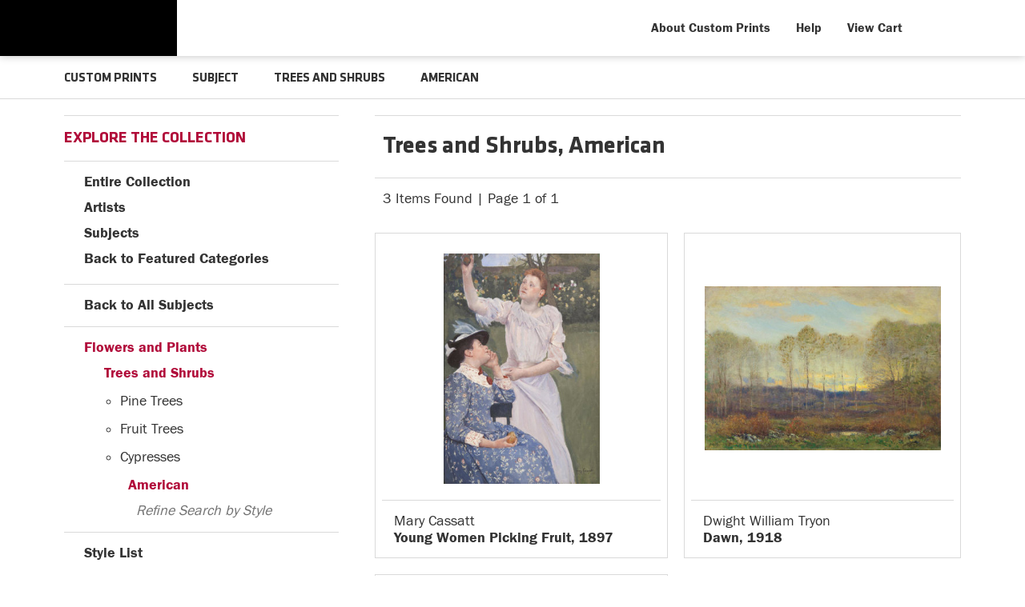

--- FILE ---
content_type: text/html; charset=UTF-8
request_url: https://prints.carnegieart.org/search/style/american/subject/trees+and+shrubs
body_size: 4568
content:
<!DOCTYPE html>
<html lang="en-US">
<head>
<meta http-equiv="content-type" content="text/html;charset=UTF-8" />
<title>Trees and Shrubs, American Prints - Carnegie Museum of Art - Custom Prints and Framing - prints.cmoa.org</title>
<meta name="title" content="Trees and Shrubs, American Prints - Carnegie Museum of Art - Custom Prints and Framing - prints.cmoa.org" />
<meta name="description" content="Trees and Shrubs, American Custom Prints from Carnegie Museum of Art - (3 items)" />
<meta name="viewport" content="width=device-width, initial-scale=1">
<link rel="icon" type="image/png" href="/img/cmoa/favicon-cmoa.png">
<script type="text/javascript" src="//ajax.googleapis.com/ajax/libs/jquery/1.12.0/jquery.min.js"></script>
<script type="text/javascript" src="/js/jquery-ui-1.10.3.custom.min.js"></script>
<script type="text/javascript" src="/js/slick.min.js"></script>
<script type="text/javascript" src="/js/global.js"></script>
<link rel="stylesheet" href="/css/vader/jquery-ui-1.10.3.custom.min.css" />
<script type="text/javascript" src="/js/autocomplete.js"></script>
<link rel="stylesheet" href="/css/normalize.css" type="text/css" />
<link rel="stylesheet" href="/css/slick.css" />
<link rel="stylesheet" href="/css/cmoa/slick-theme.css" />
<link rel="stylesheet" href="/css/cmoa/skeleton-1-2.css" type="text/css" />
<link rel="stylesheet" href="/css/cmoa/core-1-4.css?v=2" type="text/css" />
<link rel="stylesheet" href="/css/font-awesome.min.css" />
<script type="text/javascript" src="/js/responsive-skeleton-1-5.js"></script>
<script>
window.dataLayer = window.dataLayer || [];
window.dataLayer.push({
	'domain_config': {
		'domain_name': 'prints.carnegieart.org',
		'ua_id': 'UA-235248-78',
		'ua_id_rollup': 'UA-235248-49',
		'ga4_id': 'G-NY05G0NBSB',
		'ga4_id_rollup': 'G-P3D19VJ3BP'
	}});
</script>
<script>
window.dataLayer.push({
	'event': 'view_item_list',
	'ecommerce': {
		'impressions': [
			{
			'id': '481943',
			'name': 'Mary Cassatt, Young Women Picking Fruit, 1897 (481943)',
			'position': 1,
			'list': '/subject/trees+and+shrubs/style/american'
		},
			{
			'id': '493104',
			'name': 'Dwight William Tryon, Dawn, 1918 (493104)',
			'position': 2,
			'list': '/subject/trees+and+shrubs/style/american'
		},
			{
			'id': '503614',
			'name': 'George Hetzel, Landscape (Trees), 1889 (503614)',
			'position': 3,
			'list': '/subject/trees+and+shrubs/style/american'
		},
			]
	}
});
</script>
<!-- CMOA - Google Tag Manager -->
<script>(function(w,d,s,l,i){w[l]=w[l]||[];w[l].push({'gtm.start':
new Date().getTime(),event:'gtm.js'});var f=d.getElementsByTagName(s)[0],
j=d.createElement(s),dl=l!='dataLayer'?'&l='+l:'';j.async=true;j.src=
'https://www.googletagmanager.com/gtm.js?id='+i+dl;f.parentNode.insertBefore(j,f);
})(window,document,'script','dataLayer','GTM-PTZDXRD');</script>
<!-- End Google Tag Manager -->
<!-- Google Tag Manager - Imagelab -->
<script>(function(w,d,s,l,i){w[l]=w[l]||[];w[l].push({'gtm.start':
new Date().getTime(),event:'gtm.js'});var f=d.getElementsByTagName(s)[0],
j=d.createElement(s),dl=l!='dataLayer'?'&l='+l:'';j.async=true;j.src=
'https://www.googletagmanager.com/gtm.js?id='+i+dl;f.parentNode.insertBefore(j,f);
})(window,document,'script','dataLayer','GTM-5HLSXV2');</script>
<!-- End Google Tag Manager -->
<meta property="og:url" content="https://prints.carnegieart.org/search/subject/trees+and+shrubs/style/american" />
<link rel="canonical" href="https://prints.carnegieart.org/search/subject/trees+and+shrubs/style/american" />
</head>
<body>
<!-- Google Tag Manager (noscript) -->
<noscript><iframe src="https://www.googletagmanager.com/ns.html?id=GTM-PTZDXRD" height="0" width="0" style="display:none;visibility:hidden"></iframe></noscript>
<noscript><iframe src="https://www.googletagmanager.com/ns.html?id=GTM-5HLSXV2" height="0" width="0" style="display:none;visibility:hidden"></iframe></noscript>
<!-- End Google Tag Manager (noscript) -->

<div class="row header-desktop header-full header-fixed-top">

	<div class="container container-body">

		<div class="container-inner">

			<div class="header-desktop-left">
				<a href="https://carnegieart.org"><div data-gtm-event="header-logo-cmoa" role="img" alt="Carnegie Museum of Art" class="header-logo-1"></div></a>
				<a href="/"><div data-gtm-event="header-logo-custom-prints" role="img" alt="CMOA Custom Prints" class="header-logo-2"></div></a>
			</div>

			<div class="header-desktop-right">

				<ul class="header-nav-right-list">

					<li><a data-gtm-event="header-about" href="/home/about">About Custom Prints</a></li>

					<li><a data-gtm-event="header-help" href="/home/help">Help</a></li>

					<li><a data-gtm-event="header-cart" href="/cart">View Cart</a></li>

					<li><a class="toggle-more"><div data-gtm-event="header-search" class="header-nav-icon-item header-icon-search"></div></a></li>

				</ul>

			</div>

		</div>

	</div>

</div>

<div class=" header-mobile header-full header-fixed-top row">

	<div class="container">

		<div class="row header-mobile-row">

			<div class="header-mobile-logo">

				<div class="header-mobile-logo-img">

					<a href="/"><img data-gtm-event="mobile-header-logo" src="/img/cmoa/cmoa-custom-prints-mobile-2.png" alt="Carnegie Museum of Art - Custom Prints" class="header-logo"></a>

				</div>

			</div>

			<div class="header-mobile-icon-wrap">

				<div id="header-mobile-right-nav" class="header-icon-more header-icon-mobile"><a data-gtm-event="mobile-header-more" class="toggle-more"></a></div>

			</div>

		</div>

	</div>

</div>

<div id="search-overlay">

	<form target="_top" method="get" action="/search_keyword/q_build/" class="search-box-form">
		<input class="search-box-input" type="text" value="" placeholder="Start Typing" name="q" id="header_search_box">
	</form>

	<div id="header-search-overlay-close" class="search-overlay-icon-close search-overlay-icon"><a class="toggle-more"></a></div>

</div>

<section class="crumb-trail-full">

	<div class="container crumb-trail">
		<div class="row">
			<div id="crumb-trail-left" class="crumb-trail-wrapper eight columns">
				<a href="/" class="noline">CUSTOM PRINTS</a><span class="crumb_trail_chevron"></span>SUBJECT<span class="crumb_trail_chevron"></span><h2>TREES AND SHRUBS</h2><span class="crumb_trail_chevron"></span><h2>AMERICAN</h2>			</div>
			<div id="crumb-trail-right" class="crumb-trail-right text-right four columns"></div>
		</div>
	</div>

</section>

<div class="container">

	<div class="row">

			<div id="ixs-overlay" class="overlay">

		<div id="left-wrapper" class="four columns">			

			<div id="navigation-container" class="row">

				<div class="index_row_title"><span class="bold-text">NAVIGATION</span></div>
				<div class="index_line_margin_bottom"></div>				
				<div class="ixs-row ixs-row-bullet"><a data-gtm-event="mobile-header-home" href="/">Home</a></div>
				<div class="ixs-row ixs-row-bullet"><a data-gtm-event="mobile-header-about" href="/home/about/">About the Store</a></div>
				<div class="ixs-row ixs-row-bullet"><a data-gtm-event="mobile-header-help" href="/home/help/">Help and FAQs</a></div>
				<div class="ixs-row ixs-row-bullet"><a data-gtm-event="mobile-header-cart" href="/cart/">View Shopping Cart</a></div>				
				<div class="ixs-row ixs-row-bullet"><a data-gtm-event="mobile-header-store-out" href="https://cmoa.org">Visit cmoa.org</a></div>
				<div class="index_line_space_15"></div>
			
			</div>

			<div id="index-search-container" class="row">
				
				<div id="indexsearch">
					<div id="index_main">
	<div class="index_row_title"><span class="bold-text">EXPLORE THE COLLECTION</span></div>
	<div class="index_line_margin_bottom"></div>

	<div class="ixs-row ixs-row-arrow-right"><a data-gtm-event="ixs-all-prints-click" href="/search/collection/all">Entire Collection</a></div>
	<div class="ixs-row ixs-row-arrow-right"><a data-gtm-event="ixs-view-artists" onclick="ajax_load('#indexsearch', '/indexsearch/artist_alpha/');return false;" href="#">Artists</a></div>
	<div class="ixs-row ixs-row-arrow-right"><a data-gtm-event="ixs-view-subjects" onclick="ajax_load('#indexsearch', '/indexsearch/update/subject');return false;" href="#">Subjects</a></div>
	<div class="ixs-row ixs-row-arrow-left"><a data-gtm-event="ixs-view-back-to-features" onclick="ajax_load('#indexsearch', '/indexsearch/base');return false;"  href="#">Back to Featured Categories</a></div>
	<div class="index_line_space_15"></div>
	<div class="index_line"></div>
<div class="index_row_back_arrow ixs-row ixs-row-arrow-left" style="margin-bottom:7px;"><a data-gtm-event="ixs-tag-list-click" href="#" onclick="ajax_load('#indexsearch', '/indexsearch/update/subject/');return false;">Back to All Subjects</a></div><div class="index_line"></div><div class="index_row_arrow is_selected"><a data-gtm-event="ixs-tag-list-click" href="/search/subject/flowers+and+plants" target="_top">Flowers and Plants</a></div><div class="index_row_subcat is_selected" style="margin-left:10px;"><a data-gtm-event="ixs-tag-list-click" href="/search/subject/trees+and+shrubs" target="_top">Trees and Shrubs</a></div><ul id="selected_index_list" style="margin-left:20px;"><ul class="index_list_child" id="selected-child"><li class="index_list_item"><a data-gtm-event="ixs-tag-list-click" href="/search/subject/pine+trees" target="_top">Pine Trees</a><li class="index_list_item"><a data-gtm-event="ixs-tag-list-click" href="/search/subject/fruit+trees" target="_top">Fruit Trees</a><li class="index_list_item"><a data-gtm-event="ixs-tag-list-click" href="/search/subject/cypresses" target="_top">Cypresses</a></ul></ul><div class="index_row_subcat is_selected" style="margin-left:40px;"><a data-gtm-event="ixs-tag-list-click" href="/search/subject/trees+and+shrubs/style/american" target="_top">American</a></div><div class="index_row_subcat" style="margin-left:50px;"><span class="index_row_subcat_refine_text">Refine Search by Style</span></div><div class="index_line"></div>
		<div id="index_main_iframe">
<div class="index_row_arrow ixs-row ixs-row-bullet" style="margin-bottom:10px;">Style List</div><ul id="index_list"><li class="index_list_item"><a data-gtm-event="ixs-tag-list-click" href="/search/subject/trees+and+shrubs/style/american" target="_top">American</a></li><li class="index_list_item"><a data-gtm-event="ixs-tag-list-click" href="/search/subject/trees+and+shrubs/style/asian" target="_top">Asian</a></li><li class="index_list_item"><a data-gtm-event="ixs-tag-list-click" href="/search/subject/trees+and+shrubs/style/european" target="_top">European</a></li><li class="index_list_item"><a data-gtm-event="ixs-tag-list-click" href="/search/subject/trees+and+shrubs/style/impressionism" target="_top">Impressionism</a></li><li class="index_list_item"><a data-gtm-event="ixs-tag-list-click" href="/search/subject/trees+and+shrubs/style/japanese" target="_top">Japanese</a></li><li class="index_list_item"><a data-gtm-event="ixs-tag-list-click" href="/search/subject/trees+and+shrubs/style/modernism" target="_top">Modernism</a></li><li class="index_list_item"><a data-gtm-event="ixs-tag-list-click" href="/search/subject/trees+and+shrubs/style/naturalism" target="_top">Naturalism</a></li><li class="index_list_item"><a data-gtm-event="ixs-tag-list-click" href="/search/subject/trees+and+shrubs/style/old+masters" target="_top">Old Masters</a></li><li class="index_list_item"><a data-gtm-event="ixs-tag-list-click" href="/search/subject/trees+and+shrubs/style/paintings" target="_top">Paintings</a></li><li class="index_list_item"><a data-gtm-event="ixs-tag-list-click" href="/search/subject/trees+and+shrubs/style/post-impressionism" target="_top">Post-Impressionism</a></li><li class="index_list_item"><a data-gtm-event="ixs-tag-list-click" href="/search/subject/trees+and+shrubs/style/prints" target="_top">Prints</a></li><li class="index_list_item"><a data-gtm-event="ixs-tag-list-click" href="/search/subject/trees+and+shrubs/style/renaissance" target="_top">Renaissance</a></li></ul>		</div>
		<div class="index_line"></div>

</div>
				</div>
			
			</div>

		</div>

	</div>
		<div id="body-container" class="eight columns">
			
			<div class="row">
				
				<div class="search-results-title-box row" class="clearfix">
					<div class="search-results-title-text"><h2>Trees and Shrubs, American</h2></div>						
				</div>

				<div class="search-results-tools row">
					<div class="search-results-pagination-head-text"><h2>3 Items Found | Page 1 of 1</h2></div>	
					<div class="search-results-pagination-head-buttons"></div>
				</div>

			</div>
			
			<div class="search-results-wrapped row">
			
	<div class="result-item-responsive row">

	<div class="search-item-wrap">

		<div class="search-item-image-wrap-responsive">
			
			<a href="/detail/481943/cassatt-young-women-picking-fruit-1897" data-gtm-event="product-click" data-list="/subject/trees+and+shrubs/style/american" data-name="Mary Cassatt, Young Women Picking Fruit, 1897 (481943)" data-id="481943" data-pos="1" class="search-item-image-hover"><img src="/vitruvius/render/400/481943.jpg" class="search-item-image-responsive" alt="Mary Cassatt - Young Women Picking Fruit, 1897" /></a>

		</div>

		<hr class="gray-line">

		<div class="search-item-info-wrap">
					
			<h3><span class="search-item-title"><span>Mary Cassatt</span><br /><b>Young Women Picking Fruit, 1897</b></span></h3>

		</div>

	</div>
	
</div>

<div class="result-item-responsive result-item-responsive-even row">

	<div class="search-item-wrap">

		<div class="search-item-image-wrap-responsive">
			
			<a href="/detail/493104/tryon-dawn-1918" data-gtm-event="product-click" data-list="/subject/trees+and+shrubs/style/american" data-name="Dwight William Tryon, Dawn, 1918 (493104)" data-id="493104" data-pos="2" class="search-item-image-hover"><img src="/vitruvius/render/400/493104.jpg" class="search-item-image-responsive" alt="Dwight William Tryon - Dawn, 1918" /></a>

		</div>

		<hr class="gray-line">

		<div class="search-item-info-wrap">
					
			<h3><span class="search-item-title"><span>Dwight William Tryon</span><br /><b>Dawn, 1918</b></span></h3>

		</div>

	</div>
	
</div>


<div class="row"></div>

<div class="result-item-responsive row">

	<div class="search-item-wrap">

		<div class="search-item-image-wrap-responsive">
			
			<a href="/detail/503614/hetzel-landscape-trees-1889" data-gtm-event="product-click" data-list="/subject/trees+and+shrubs/style/american" data-name="George Hetzel, Landscape (Trees), 1889 (503614)" data-id="503614" data-pos="3" class="search-item-image-hover"><img src="/vitruvius/render/400/503614.jpg" class="search-item-image-responsive" alt="George Hetzel - Landscape (Trees), 1889" /></a>

		</div>

		<hr class="gray-line">

		<div class="search-item-info-wrap">
					
			<h3><span class="search-item-title"><span>George Hetzel</span><br /><b>Landscape (Trees), 1889</b></span></h3>

		</div>

	</div>
	
</div>

			</div>				
	
		</div>

	</div>

</div>
	</div> <!-- closes container-inner -->

</div>

<div class="footer">

	<div class="container row">

		<div class="four columns">

			<div class="six columns">

				<img src="/img/cmoa/cmoa-square-logo-500.png" alt="Carnegia Museum of Art - Custom Prints" class="footer-logo">

			</div>

			<div class="six columns">

				4400 Forbes Avenue<br />
				Pittsburgh, PA 15213<br />
				(412) 622-3216<br /><br />
				<p>
				<span class="footer-small-text">One of the four <a data-gtm-event="footer-out-carnegie-museums" href="https://carnegiemuseums.org/" class="brand-color" target="_blank">Carnegie Museums of Pittsburgh</a></span>
				</p>

			</div>

		</div>

		<div class="five columns">

			<div class="six columns">
				<strong>Carnegie Museum of Art Custom Prints</strong>
				<hr class="footer-line">
				<ul class="footer-list">
					<li><a data-gtm-event="footer-about" href="/home/about">About Carnegie Museum of Art Custom Prints</a></li>
					<li><a data-gtm-event="footer-help" href="/home/help">Help and FAQs</a></li>
					<li><a data-gtm-event="footer-contact" href="/home/contact">Contact Info</a></li>
					<li><a data-gtm-event="footer-cart" href="/cart">Shopping Cart</a></li>
				</ul>
			</div>

			<div class="six columns">
				<strong>Carnegie Museum of Art</strong>
				<hr class="footer-line">
				<ul class="footer-list">
					<li><a data-gtm-event="footer-out-main-site" href="https://carnegieart.org/" target="_blank">Back to carnegieart.org</a></li>
					<li><a data-gtm-event="footer-out-main-site-visit" href="https://carnegieart.org/visit/come-visit/" target="_blank">Visit</a></li>
					<li><a data-gtm-event="footer-out-main-site-programs" href="https://carnegieart.org/events/calendar/" target="_blank">Events & Programs</a></li>
					<li><a data-gtm-event="footer-out-main-site-join" href="https://carnegieart.org/visit/ways-to-give/membership/" target="_blank">Support</a></li>
				</ul>
			</div>

		</div>

		<div class="three columns">

			<div id="footer-social-icon-list">
				<a data-gtm-event="footer-facebook" href="https://www.facebook.com/CarnegieMuseumofArt"><div class="fa fa-facebook-square"></div></a>
				<a data-gtm-event="footer-twitter" href="https://twitter.com/cmoa"><div class="fa fa-twitter"></div></a>
				<a data-gtm-event="footer-instagram" href="https://www.instagram.com/carnegiemuseumofart/"><div class="fa fa-instagram"></div></a>
				<a data-gtm-event="footer-vimeo" href="https://vimeo.com/cmoa"><div class="fa fa-vimeo"></div></a>

			</div>

		</div>

	</div>

</div>

<div class="footer-copyright">

	<div class="container">

		<div class="row">

			<div class="eight columns">

				Copyright &copy; 2026 Carnegie Museum of Art, Carnegie Institute
				<span class="legal_link"><a data-gtm-event="footer-out-terms" href="https://cmoa.org/about/terms-of-use/" target="_blank" class="brand-color brand-color-line">Terms of Use</a></span>
				<span class="legal_link"><a data-gtm-event="footer-out-privacy" href="https://carnegiemuseums.org/privacy-policy/" target="_blank" class="brand-color brand-color-line">Privacy Policy</a></span>
				<span class="legal_link"><a data-gtm-event="footer-out-accessibility" href="https://cmoa.org/visit/accessibility/" class="brand-color brand-color-line">Accessibility</a></span>

			</div>

			<div class="four columns">

				<a href="https://www.imagelab.co/" target="blank"><div class="footer-service-label u-pull-right"></div></a>

			</div>

		</div>

	</div>

</div>

</body>

--- FILE ---
content_type: text/css
request_url: https://prints.carnegieart.org/css/cmoa/slick-theme.css
body_size: 957
content:
@charset 'UTF-8';
/* Slider */
.slick-loading .slick-list
{
    background: #fff url('/img/ajax-loader.gif') center center no-repeat;
}

/* Icons */
@font-face
{
    font-weight: normal;
    font-style: normal;
   
}

/* Arrows */
.slick-arrow {
    z-index: 1;
}

.slick-left-arrow,
.slick-right-arrow
{
    font-size: 0;
    line-height: 0;

    position: absolute;
    top: 50%;

    display: block;

    width: 35px;
    height: 35px;
    padding: 0;
    -webkit-transform: translate(0, -50%);
    -ms-transform: translate(0, -50%);
    transform: translate(0, -50%);

    cursor: pointer;

    color: transparent;
    border: none;
    outline: none;
    background: transparent;
}
.slick-left-arrow:hover,
.slick-left-arrow:focus,
.slick-right-arrow:hover,
.slick-right-arrow:focus
{
    color: transparent;
    outline: none;
    background: transparent;
}
.slick-left-arrow:hover:before,
.slick-left-arrow:focus:before,
.slick-right-arrow:hover:before,
.slick-right-arrow:focus:before
{
    opacity: 1;
}
.slick-left-arrow.slick-disabled:before,
.slick-right-arrow.slick-disabled:before
{
    opacity: .25;
}

.slick-left-arrow:before,
.slick-right-arrow:before
{

    font-size: 60px;
    line-height: 1;

    opacity: .75;
    color: white;

    -webkit-font-smoothing: antialiased;
    -moz-osx-font-smoothing: grayscale;
}

.slick-left-arrow
{
    left: 36px;
}
[dir='rtl'] .slick-left-arrow
{
    right: -25px;
    left: auto;
}
.slick-left-arrow:before
{
    content: '\f104';
}
[dir='rtl'] .slick-left-arrow:before
{
    content: '→';
}

.slick-right-arrow
{
    right: 36px;
}
[dir='rtl'] .slick-right-arrow
{
    right: auto;
    left: -25px;
}
.slick-right-arrow:before
{
    /*content: '→';*/
}
[dir='rtl'] .slick-right-arrow:before
{
    /*content: '←';*/
}

/* Dots */
.slick-dotted.slick-slider
{
    margin-bottom: 30px;
    margin-top: -20px;
}

.slick-dots
{
    position: absolute;
    bottom: -25px;

    display: block;

    width: 100%;
    padding: 0;
    margin: 0;

    list-style: none;

    text-align: center;
}
.slick-dots li
{
    position: relative;
    display: inline-block;   
    margin: 0 5px;
    padding: 0;
    cursor: pointer;
}
.slick-dots li button
{
    font-size: 0;
    line-height: 0;
    display: block;
    width: 10px;
    height: 10px;
    padding: 5px;
    box-sizing: border-box;
    border-radius: 50%;
    border: 2px solid #ffffff;
    cursor: pointer;
    color: rgba(255, 255, 255, 0);    
    outline: none;
    background: transparent;
    transition: all 0.2s linear;
}
.slick-dots li button:hover,
.slick-dots li button:focus
{
    outline: none;
}
.slick-dots li button:hover:before,
.slick-dots li button:focus:before
{
    opacity: 1;
}
/*.slick-dots li button:before
{
    font-family: 'slick';
    font-size: 6px;
    line-height: 20px;

    position: absolute;
    top: 0;
    left: 0;

    width: 20px;
    height: 20px;

    content: '•';
    text-align: center;

    opacity: .25;
    color: black;

    -webkit-font-smoothing: antialiased;
    -moz-osx-font-smoothing: grayscale;
}*/
.slick-dots li.slick-active button
{
    background:#ffffff;
    border-color:#ffffff;
    
}


--- FILE ---
content_type: text/css
request_url: https://prints.carnegieart.org/css/cmoa/core-1-4.css?v=2
body_size: 12790
content:
/*
Carnegie Museum of Art
Web Store Theme
Skeleton CSS Framework

web.museumseven.com Application
Bentley Global Arts Group

v1.4
2020-03
*/

* {	border: 0 none; margin: 0; padding: 0; }

@font-face {
font-family: 'FranklinGothic';
font-style: normal;
font-weight: 400;
src: url(/fonts/cmoa/franklingothic-book-webfont.woff2) format('woff2');
}

@font-face {
font-family: 'FranklinGothic';
font-style: normal;
font-weight: 700;
src: url(/fonts/cmoa/franklingothic-demi-webfont.woff2) format('woff2');
}

@font-face {
font-family: 'Klavika Basic Regular';
font-style: normal;
font-weight: 400;
src: url(/fonts/cmoa/KlavikaBasic-Regular.woff2) format('woff2');
}

@font-face {
font-family: 'Klavika Basic Bold';
font-style: normal;
font-weight: 800;
src: url(/fonts/cmoa/KlavikaBasic-Bold.woff2) format('woff2');
}

input::-moz-focus-inner {
	border: 0; 
	padding: 0;
	margin-top: -4px;
}

html {
  height: 100%;
  box-sizing: border-box;
}

body {
	font-family: 'FranklinGothic', serif;
	font-size: 1.8rem;
	line-height: 1.8;	
	position: relative;
	margin: 0;
	min-height: 100%;
	box-sizing: border-box;
	background-color: #ffffff;
	color: #333;
	text-rendering: optimizeLegibility;
	-webkit-font-smoothing: antialiased;
}

h1, h2, h3 {
	color: inherit;
	font-family: inherit;
	font-size: inherit;
	font-weight: inherit;
	display: inline;
	line-height: inherit;
	letter-spacing: inherit;
}

form {
	display:inline;
}

/* Fonts, Body and Section Heads
–––––––––––––––––––––––––––––––––––––––––––––––––– */
a {
	transition: color,.2s;
}

a:link { text-decoration: underline; color: inherit; }
a:visited { text-decoration: underline;  color: inherit; }
a:hover { text-decoration: none; color: #b10c3a; }
a:active { text-decoration: none; color: #b10c3a; }

a.noline:link { text-decoration: none; color: inherit; }
a.noline:visited { text-decoration: none;  color: inherit; }
a.noline:hover { text-decoration: underline; color: inherit; }
a.noline:active { text-decoration: none; color: #b10c3a; }

a.noline-white:link { text-decoration: none; color: inherit; }
a.noline-white:visited { text-decoration: none;  color: inherit; }
a.noline-white:hover { text-decoration: none; color: #ffffff; }
a.noline-white:active { text-decoration: none; color: #ffffff; }

a.brand-color:link { text-decoration: none; color: #b10c3a; }
a.brand-color:visited { text-decoration: none;  color: #b10c3a; }
a.brand-color:hover { text-decoration: none; color: #b10c3a; }
a.brand-color:active { text-decoration: none; color: #b10c3a; }

a.brand-color-line:link { text-decoration: underline; }
a.brand-color-line:hover { text-decoration: none; }

a.button { text-decoration: none; }

.accent-color-1 {
	background-color: #b10c3a;	
}

.section-title {
	font-family: 'Klavika Basic Bold', Verdana, sans-serif;
	font-size: 3.5rem;
	margin: 30px 0px;
	padding-bottom: 14px;
	border-bottom: solid 1px #dadada;
	line-height: normal;	
	color: inherit;
	font-weight: bold;	
}

.section-title-space {
	margin-top: 30px;
}

a.anchor-space {
	display: block;
	padding-top: 100px;
	margin-top: -100px;
}

@media (min-width: 1000px) {

	/*a.anchor-space {
		display: block;
		padding-top: 10px;
		margin-top: 0px;
	}*/
}

hr.gray-line {
	background-color: #dadada;
	border: medium none;
	color: #dadada;
	height: 1px;
	width: 100%;
	margin:5px 0px;
}

.bold-text {
	font-weight: bold;
}

.body-paragraph {
	font-family: inherit;
	padding: 0 20px;
	font-size: inherit;
}

.body-paragraph-offset {
	font-family: inherit;
	padding-right: 20px;
	font-size: inherit;	
}

/* Header
–––––––––––––––––––––––––––––––––––––––––––––––––– */

body {
	padding-top: 70px;
}

.container {
	margin: 0 auto;
	min-height: 100%;
}

.container-body {
}

.container-inner {	
	margin-left: 0px;
	margin-right: 0px;
}

.container-inner-body {	
	margin-bottom: 40px;
}

@media (min-width: 1000px) {

	body {
		padding-top: 70px;
	}

	/*.container-inner {	
		margin-left: 22px;
		margin-right: 22px;
	}*/
}

.header-fixed-top {
	position: fixed;
	right: 0;
	left: 0;
	top: 0;
	z-index: 98;
}

.header-desktop-left {
	width: 48%;
	float: left;
	margin-top: 0px;
}

img.header-logo {
	height: 70px;
	box-sizing: border-box;
	position: fixed;
	left: 0;
	top: 0;
	z-index: 99;
	overflow: visible;
}

a.header-logo-link {
	height: 70px;
	float:left;
}

div.header-logo-1 {
	height: 70px;
	width: 221px;
	box-sizing: border-box;
	position: fixed;
	left: 0;
	top: 0;
	z-index: 99;
	overflow: visible;
	background-color: #000;
	background-image: url(/img/cmoa/cmoa-text-logo-1.png);
	background-repeat: no-repeat;
	background-size: 221px 70px;
	transition: all 0.5s;
}

div.header-logo-1:hover {
	transition: all 0.5s;
	background-color: #b10c3a;
}

div.header-logo-2 {
	height: 70px;
	width: 270px;
	box-sizing: border-box;
	position: fixed;
	left: 221px;
	top: 0;
	z-index: 99;
	overflow: visible;
	background-color: #fff;
	background-image: url(/img/cmoa/custom-prints-text-logo-1.png);
	background-repeat: no-repeat;
	background-size: 270px 70px;
	transition: all 0.15s;
}

div.header-logo-2:hover {
	transition: all 0.15s;
	background-color: #b10c3a;
	background-image: url(/img/cmoa/custom-prints-text-logo-white-1.png);
}

.header-desktop-right {
	width: 48%;
	float: right;	
}

.header-nav-bar-left-text, .header-nav-bar-right-text {
	width:300px;
	padding: 8px 10px;
	color: #FCBAA9;
	font-size: 13px;
}

.header-nav-bar-left-text {
	float:left;
}

.header-nav-bar-right-text {
	float:right;
	text-align:right;
}

.header_nav_wrap {
	height: 70px;	
}

.header-nav-right-list {
	position: relative;
    margin: 0;
    padding: 0;
    height: 100%;
    display: block;
    float: right;
    display: -ms-flexbox;
    display: flex;
    -ms-flex-pack: end;
    justify-content: flex-end;
    font-size: 1.6rem;
    font-weight: 700;
}

.header-nav-right-list li {
	position: relative;
	margin: 0;
	padding: 0;
	display: -ms-flexbox;
	display: flex;
	height: 100%;
	-ms-flex-align: center;
	align-items: center;
}

.header-nav-right-list li a { 
	position: relative;
    height: 100%;
    padding: 21px 16px;
    box-sizing: inherit;
    text-decoration: none;
}

.header-nav-right-list li a {
	position: relative;
	height: 100%;
	padding: 21px 10px;
}

@media (min-width: 1200px) {

	.header-nav-right-list li a {
	    padding: 21px 16px;
	}

}

.header-nav-right-list li a:hover { 
	color: #fff;
    background-color: #b10c3a;
}

.header-wrapper {	
}

.header-full {	
	height: 70px;
	transition: all 0.5s;
	box-shadow: 0 0 10px 0 rgba(0,0,0,.25);	
	background-color: #fff;
}

.header-top {
	position: absolute;
	right: 0;
	left: 0;
	top: 0;
	z-index: 99;
	box-shadow: 0 3px 15px rgba(68, 73, 76, 0.2);
	-webkit-transform: translateZ(0); /* keeps fixed element from bouncing in chrome */
}

.header-desktop { }

.header-mobile { 
	background-color: #000;	
}

.header-logo-mobile {	
	display: block;
	max-width: 115px;
	width:100%;
}

.header-mobile-logo-img {
	float: left;
}

.header-mobile-logo-text {
	float: left;
	padding-left: 15px;
	color: #ffffff;
	font-size: 2.0rem;
	line-height: 19px;

}

.header-mobile-icon-wrap {
	
}

.header-mobile-left-nav {
	
}

.header-mobile-right-nav {
	float: right;
}

.header-icon-mobile a {
	display: block;
	height: 25px;
	width: 25px;
	margin: auto 0px;
}

.header-nav-links-wrapper {
	float: right;
}

.header-icon-mobile {
	height: 20px;
	width: 20px;
}

.header-nav-icon-item {
	height: 25px;
	width: 25px;	
	display: inline;
	float: right;	
	cursor: pointer;
}

.header-icon-more, .header-icon-close, .header-icon-search, .header-icon-cart, .header-icon-help {
	opacity: 1;
	transition: opacity .15s;
	-webkit-transition: opacity .15s;
}

.header-icon-more:hover, .header-icon-close:hover, .header-icon-search:hover, .header-icon-cart:hover, .header-icon-help:hover {
	opacity: 1;
	transition: opacity .15s;
	-webkit-transition: opacity .15s;
}

.header-icon-more {
	background: url('/img/140-140-icons-sprite-light-v2.png') 0 -140px;
	background-size: 20px 300px;	
	position: absolute;
	top: 22px;
	right: 25px;
}

.header-icon-close {
	background: url('/img/140-140-icons-sprite-light-v2.png') 0 -180px;
	background-size: 20px 300px;
	margin-left: 7px;
}

.header-icon-search {
	background: url('/img/140-140-icons-sprite-dark-v2.png') 0 -160px;
	background-size: 20px 300px;
	margin-top: 3px;
}

.header-icon-cart {
	background: url('/img/140-140-icons-sprite-light-v2.png') 0 -200px;
	background-size: 20px 300px;
	margin-right: 7px;
	float: right;
}

.header-icon-help {
	background: url('/img/140-140-icons-sprite-light-v2.png') 0 -260px;
	background-size: 20px 300px;
	margin-right: 7px;
	float: right;
}

.header-icon-link-out {
	background: url('/img/140-140-icons-sprite-dark-v4.png') 0 -300px;
	background-size: 20px 320px;
	margin-right: 7px;
	float: right;
}

a:hover div.header-icon-search {
	filter: invert(100%);
}

.header-mobile-row .header-mobile-logo .wrap {
	display: table;
	width: 100%;
	height: 100%;
}

.header-mobile-row .header-mobile-logo .wrap .content {
	display: table-cell;
	vertical-align: middle;
}

@media (min-width: 550px) {

	.header-icon-mobile {
		height: 25px;
		width: 25px;
	}

	.header-icon-more {
		background-position: 0 -175px;
		background-size: 25px 375px;	
	}

	.header-icon-cart {
		background-position: 0 -250px;
		background-size: 25px 375px;
	}

	.header-icon-search {
		background-position: 0 -200px;
		background-size: 25px 375px;
	}

	.header-icon-close {
		background-position: 0 -225px;
		background-size: 25px 375px;
	}

	.header-icon-help {
		background-position: 0 -325px;
		background-size: 25px 375px;
	}

	.header-icon-link-out {
		background-position: 0 -225px;
		background-size: 15px 240px;
		height: 15px;
		width: 15px;
		display: inline;
		float: right;	
		cursor: pointer;
		margin: 0 0 0 7px;
	}

}

.header-desktop {
	display:none;
}

.header-mobile {
	display:block;
}

.header-mobile-row {
	height: 100%;
	display: flex;
	align-items: center;
	justify-content: center;
}

.header-mobile-more {
	width: 25px;
	position: absolute;
	top: 10px;
	right: 25px;	
}

.header-mobile-logo {
	width: 500px;
	height: 100%;
	float: left;
}

@media (min-width: 550px) {
	

}

@media (min-width: 750px) {

	.header_full {
		height:70px;
	}
	
}

@media (min-width: 1000px) {

	.header-mobile {
		display: none;		
	}

	.header-desktop {
		display: block;
	}

}

.coupon-promo-bar {
	padding: 15px 0px 13px 0px;
	color: #fff;
	font-size: 1.6rem;
	line-height: normal;
	font-family: 'Klavika Basic Bold', Verdana, sans-serif;
}

.coupon-promo-bar-left {
	text-align: left;
}

@media (min-width: 550px) {

	.coupon-promo-bar-right {
		text-align: right;
	}

}

.alert-banner-full {	
	margin-bottom: 0px;
	border-top: none;	
	padding: 0px;
	color: #fff;
	font-family: 'Klavika Basic Bold', Verdana, sans-serif;
	font-weight: 700;
	background-color: #F5821F;
}

.alert-banner {
	display: block;
	font-size: 1.5rem;
	padding-top: 12px;
	padding-bottom:10px;	
}

.alert-banner a, .alert-banner a:hover {
	color: #fff;
}

/* Crumb Trail
–––––––––––––––––––––––––––––––––––––––––––––––––– */

.crumb-trail-full {
	margin-bottom: 20px;
	border-top: none;
	border-bottom: solid 1px #dadada;
	padding: 0px;
	color: inherit;
}

.crumb-trail {
	display: block;
	font-size: 1.3rem;
	padding-top: 18px;
	padding-bottom: 15px;
	font-family: 'Klavika Basic Bold', Verdana, sans-serif;
}

.crumb-trail-wrapper {
	line-height: 2rem;
}

.crumb-trail-wrapper span {
	display: inline-block;
	margin: 0 7px;
}

.crumb-trail-right {
	opacity: 1;
	display:none;	
}

.crumb_trail_chevron {
	background: #ffffff no-repeat center url(/img/ixs-chevron-right-dark.png);
	background-size: 12px;
	height: 12px;
	width: 30px;
	border: none;
	display: inline-block;
}

@media (min-width: 550px) {

	.crumb-trail {
		display: block;
		font-size: 16px; 
		font-weight: 700;
		line-height: normal;
	}
	
}

/* Footer
–––––––––––––––––––––––––––––––––––––––––––––––––– */

.footer {
	border-top: solid 1px #dadada;
	padding:60px 0px;
	margin-top: 30px;
	font-size: 1.5rem;
	line-height: 1.5;
}

img.footer-logo {
	width: 40%;
	margin-left: -5px;
	box-sizing: border-box;	
}

@media (min-width: 750px) {

	img.footer-logo {
		width: 100%;
	}

}

.footer-links a {
	font-size: inherit;
	font-weight: bold;
	text-decoration: none;
}

.footer-small-text {
	font-size: 80%;
}

.footer-copyright {	
	background-color: #fff;
	color: #848484;
	font-size: 1.4rem;	
}

.footer-copyright > .container > .row {
	border-top: solid 1px #dadada;
	padding: 40px 0px;
}

.footer-service-label {
	height: 36px;
	width: 100px;
	opacity: 0.6;
	background-image: url('/img/100-250-service-of-imagelab-dark.png');
	background-repeat: no-repeat;
	background-size: contain;
	background-position: right; 
	display: none;
}

@media (min-width: 550px) {
	
	.footer-service-label {
		display: block;
	}

}

.footer-powered-by-bga-mark-horizontal {
	height: 30px;
	width: 100%;
	opacity: 0.7;
	background-image: url(/img/80-300-service-of-bga-dark.png);
	background-repeat: no-repeat;
	background-size: contain;
	background-position: right; 
	display: none;
}

@media (min-width: 1000px) {
	
	.footer-powered-by-bga-mark-horizontal {
		display: block;
	}

}

hr.footer-line {
	background-color: #dadada;
	border: medium none;
	height: 1px;
	width: 100%;
	margin: 10px 0px;
}

ul.footer-list {
	list-style: none;
	margin-bottom: 20;	
}

ul.footer-list li {
	margin-bottom: 0;
}

ul.footer-list li a {
	text-decoration: none;
	font-weight: bold;
}

ul.footer-list li a:hover {
	text-decoration: underline;
	color: #b10c3a;
}

li.footer-list-indent {
	margin-left: 15px;
}

@media (min-width: 550px) {

	.footer-column-head {
		margin-top: 0px;
	}
	
}

#footer-social-icon-list {
	margin-top: 15px;
	margin-right: 15px;
	float: left;
}

#footer-social-icon-list div {
	font-size: 23px;
	margin-right: 30px;
	color: #333;
	transition: all .15s;
	-webkit-transition: all .15s;
}

#footer-social-icon-list div:hover {
	color: #8c8c8c;
}

@media (min-width: 550px) {

	#footer-social-icon-list {
		float: right;
		margin-top: 0px;
	}
	
}

.footer-copyright .legal_link:before {
    display: inline-block;
    content: "";
    width: 4px;
    height: 4px;
    background-color: #555;
    vertical-align: 2px;
	margin: 0 8px 0 2px;
}

/* Search box
–––––––––––––––––––––––––––––––––––––––––––––––––– */

#search-overlay {
	display:none;
	position:fixed;
	top:0;
	left:0;
	height:128px;
	width:100%;
	background-color: #000;
	overflow:auto;
	z-index:100;
	padding: 0;
	box-sizing: border-box;
	text-align: left;
	color: #fff;
	box-shadow: 0 0 1.5rem 0 rgba(0,0,0,.5);
}

@media (min-width: 1000px) {
	#search-overlay {
		top: 70px;
		background-color: #333;
	}
}

input.search-box-input {
	margin: 32px auto;
	width: 70%;
	height: 60px;
	background-color: #333333;	
	border: 1px solid #777777;
	text-align: left;
	border-radius: 0px;
	font-size: 2.4rem;
	color: #fff;
	font-weight: normal;
	padding: 0px 10px;
	margin-left: 20px;
	/*background-image: url('');
	background-repeat: no-repeat;
	background-position: right center;
	background-size: 50px 50px;*/
}

input.search-box-input:focus {
	border: 1px solid #808080;
}

input.search-box-input::placeholder {
  color: #a9a9a9;
}

#header-search-overlay-close {
	position: absolute;
	right: 52px;
	top: 52px;
	display: inline;
}

.search-overlay-icon, .search-overlay-icon a {
	display: block;
	height: 20px;
	width: 20px;
	cursor: pointer;
}

.search-overlay-icon-close {
	opacity: 0.8;
	transition: opacity .15s;
	-webkit-transition: opacity .15s;
}

.search-overlay-icon-close:hover {
	opacity: 1;
	transition: opacity .15s;
	-webkit-transition: opacity .15s;
}

.search-overlay-icon-close {
	background: url('/img/140-140-icons-sprite-light-v2.png') 0 -280px;
	background-size: 20px 300px;
}

@media (min-width: 1000px) {

	#header-search-overlay-close {
		right: 25%;
	}

	#search-overlay {
		text-align: center;
	}

	input.search-box-input {
		width: 40%;
		margin-left: 0px;
	}

}

/* Search box
–––––––––––––––––––––––––––––––––––––––––––––––––– */

/*#search-box-container {
	float:left;
	clear:left;
	margin-bottom: 20px;
	background:#fff;
	border-color:#dadada;
	border-style: solid;
	border-width:1px 0px;
	box-sizing: border-box;
	width: 100%;
}

@media (min-width: 1000px) {

	#search-box-container {
		display: block;
	}

}

.search-box-header {
	display: none;
}

.search-box-form {
	margin-bottom: 0;
}

.search-box-wrapper {
	padding: 16px 0px;
}

.search-box-input {
	float: left;
	margin: 0 7px 0 0;
	color: #bfbfbf;
	width:75%;
}

.search-box-button {
	float: right;
	padding: 0 10px;
	margin-bottom: 0;
}*/

/* Mobile nav + ixs overlay
–––––––––––––––––––––––––––––––––––––––––––––––––– */

#ixs-overlay.overlay {
	display:none;
	position:fixed;
	top:0;
	left:0;
	height:100%;
	width:100%;
	background:#000;
	overflow:auto;
	z-index:99;
	padding: 120px 20px 20px 20px;
	box-sizing: border-box;
}

/* Responsive navigation box
–––––––––––––––––––––––––––––––––––––––––––––––––– */

#navigation-container {
	float:left;
	clear:left;
	margin: 20px 0px;	
	background:#000;
	color: #fff;
	/*border-color:#dadada;
	border-style: solid;
	border-width:1px 0px 1px 0px;*/
	box-sizing: border-box;
	width: 100%;
	display: block;
}

#navigation-container a {
	text-decoration: none; 
}

/* Indexsearch
–––––––––––––––––––––––––––––––––––––––––––––––––– */

#index-search-container {
	float:left;
	clear:left;
	min-height: 870px;
	padding-bottom: 50px;
	margin-bottom: 20px;
	background:#000;
	color: #fff;	
	box-sizing: border-box;
	width: 100%;
	border: none;
}

@media (min-width: 1000px) {

	#index-search-container {
		display: block;
	}

}

#indexsearch {	
	height:inherit;
	min-height: inherit;
	padding-bottom: inherit;
	/*font-size: 1.4rem;*/
}

#index_main {
	width:inherit;
	font-weight: normal;
	font-family: 'FranklinGothic', Verdana, san-serif;
}

#index_main a:link {
	/*color:#6c6c6c; */
	text-decoration: none; 
}

#index_main a:visited {
	/*color:#6c6c6c; */
	text-decoration: none; 	
}

#index_main a:hover {
	/*color:#6c6c6c; */
	text-decoration: underline; 
}

#index_main_iframe {
	width: 100%;
	height: 500px;
	overflow:auto;	
}

.index_line {
	margin:10px 0px;
	border-width: 0 0 1px 0;
	border-color: #dadada;
	border-style: solid;	
}

.index_line_margin_bottom {
	margin-bottom: 10px;
	border: none;
}

.index_line_space_15 {
	margin-bottom:15px;
}

.index_row_title {	
	padding:10px 0px 10px 20px;	
	font-weight: normal;
	font-size: 2rem;	
	color: #fff;	
	background-color: #b10c3a;
	font-family: 'Klavika Basic Bold', Verdana, sans-serif;
}

@media (min-width: 1000px) {

	#navigation-container, #index-search-container {
		background-color: #fff;
		color: #333;
		border-color:#dadada;
		border-style: solid;
		border-width:1px 0px 1px 0px;
	}

	.index_row_title {	
		color: #b10c3a;
		background-color: #fff;
		padding-left: 0px;
	}

	.index_line_margin_bottom {
		border-bottom: 1px #dadada solid;
	}

}

.ixs-row, 
.index_row, 
.index_row_arrow, 
.index_row_back_arrow, 
.index_row_forward_arrow, 
ul#index_list, 
ul#index_list ul.index_list_child, 
ul#selected_index_list, 
ul#index_list_child  {
	padding-left:25px;
}

.index_row_arrow, .index_row_back_arrow, .index_row_forward_arrow {
	background-position: top left;
	background-repeat: no-repeat;
	font-weight: normal;
}

.ixs-row-bullet {
	background: url('/img/responsive-icons-ixs-dark-v2.png') no-repeat 3px 4px;
	background-size: 20px 72px;	
	font-weight: bold;
}

.ixs-row-arrow-right {
	background: url('/img/responsive-icons-ixs-dark-v2.png') no-repeat 3px -20px;
	background-size: 20px 72px;	
	font-weight: bold;
}

.ixs-row-arrow-left {
	background: url('/img/responsive-icons-ixs-dark-v2.png') no-repeat 3px -44px;
	background-size: 20px 72px;
	font-weight: bold;	
}

.index_row_subcat {
	background-image: url(/img/is_subcat.gif) ;
	background-position: center left;
	background-repeat: no-repeat;
	padding-left:40px;	
}

.index_row_subcat_refine_text {
	font-weight:normal;
	font-style:italic;
	color: #727272;
}

#index_main div.is_selected a {
		color: #f40606;
		font-weight: bold;
	}

ul#index_list {	
	list-style: none;
	margin: 0;
}

ul#index_list li {
	margin: 3px 0px;
}

ul#index_list ul.index_list_child {
	list-style: circle;
	margin: 0;
	display:none;
	font-size: inherit;
}

ul#selected_index_list {	
	list-style: none;
	margin: 0;
}

ul#selected_index_list li {
	margin: 3px 0px;
}

ul#selected_index_list ul.index_list_child {
	list-style: circle;
	margin: 0;
	font-size: inherit;
	padding-left: inherit;
}

div.index_list_item_open_children {
	margin-left: 4px;
	height: 15px;
	width: 15px;
	line-height: 15px;
	display: inline-block;
	cursor: pointer;
	text-align: center;
	transition: all .2s;
	border-radius: 10px;
	padding:3px;
}

div.index_list_item_open_children:hover {
	background-color: #b10c3a;
	color: #fff;
}

.index_list_item_open_children div {
	font-size: 18px;
}

.indexsearch_alpha_table td a {
	font-weight: normal;
}

.indexsearch_alpha_table td {
	text-align:center;
}

.indexsearch_alpha_table td:hover {
	background-color:#e0e0e0;
}

.email-entry input {
	font-family: Verdana, sans-serif;
	font-size: 12px;
	color: #ADADAD;
	border: #c6c6c6 1px solid;
	width: 150px;
	float: left;
	margin-right: 5px;
	padding:4px;
}

.email-button-small {
	background-color: #ededed;
	border: 1px solid #c4c4c4;
	display: inline-block;
	color: #777777;
	font-family: verdana;
	font-size: 10px;
	font-weight: bold;
	padding: 1px;
	text-align: center;
	width: 30px;
	height: 25px;
}

.email-button-small:hover {
	cursor: pointer;
	background-color: #ff6e00;
	color: #ffffff;
}

img.index-remove-img {
	padding-top:5px;
}

@media (min-width: 1000px) {

	#index_main div.is_selected a {
		color: #b10c3a;
	}

}

/* Search Results
–––––––––––––––––––––––––––––––––––––––––––––––––– */

.search-results-title-box {
	width:100%;
	padding:20px 0px;
	border-color: #dadada;
	border-style: solid;
	border-width: 1px 0px 1px 0px;
	vertical-align: middle;
}

.search-results-title-text {
	font-size: 3.0rem;
	font-family: 'Klavika Basic Bold', Verdana, sans-serif;
	font-weight: normal;
	line-height: normal;
	padding-left: 10px;	
}

.search-results-pagination-head-text {
	float: right;
	padding: 10px 0px 6px 10px;	
}

.search-results-pagination-head-buttons {
	float: right;
	padding: 10px 0px 0px 10px;	
}

.search-results-pagination-footer-buttons {
	float: right;
	padding: 0px;	
}

.search-results-pagination-head-buttons > a.button, .search-results-pagination-footer-buttons > a.button {
	margin: 0 0 0 10px;
}

@media (min-width: 550px) {

	.search-results-pagination-head-text {
		float: left;
	}

}

.search-results-pagination-footer {
	width:100%;
	margin: 15px 0px 30px 0px;
	padding-top:15px;
	padding-bottom:15px;
	border-color: #dadada;
	border-style: solid;
	border-width: 1px 0px 1px 0px;
}

.search-results-wrapped {
	margin: 20px 0;
}

.result-item-responsive {
	float: left;
}

.result-item-responsive {
	width: 100%;
	float: left;
	vertical-align:top;
    margin-bottom: 20px;
    box-sizing: border-box;
}

.result-item-responsive-even {
	padding-left: 0;
}

@media (min-width: 750px) {

	.result-item-responsive {
		width: 50%;	
	}

	.result-item-responsive-even {
		padding-left: 20px;
	}

}

.search-item-wrap {
	padding:8px;
	line-height: normal;
	border: solid 1px #dadada;
}

.search-item-wrap span {
	color: inherit;
}

.search-item-image-wrap-responsive {
	width:100%;
	height: 320px;
	line-height: 320px;
	display:block;
	text-align:center;
}

.search-item-image-responsive {	
	max-height:90%;
	max-width: 90%;	
	vertical-align: middle;
	display: inline-block;
	backface-visibility: hidden;
}

a:hover .search-item-image-responsive  {
	opacity: 0.90;
	transition: opacity .15s;
	-webkit-transition: opacity .15s;
}

.search-item-info-wrap {	
	margin: 15px;	
	margin-bottom: 6px;
}

.search-item-title {	
	font-weight: normal;	
}

.pagination_footer_pages{
	padding-left:10px;
	float:left;
}

.pagination_footer_nav {
	padding-right:10px;
	float:right;	
}


/* CMS
–––––––––––––––––––––––––––––––––––––––––––––––––– */

.cms-1up-block, .cms-2up-block, .cms-3up-block, .cms-4up-block {	
	font-size: 1.5rem;
	font-family: inherit;
	width:100%;
	float: none;
	overflow: hidden;
}

.cms-block-image, .cms-block-code {	
	margin: 0 10px 20px 10px;
	position: relative; 
	text-align: center;	
}

.cms-block-image-full {	
	margin: 0 0 20px 0;	
	position: relative; 
	text-align: left;
	height: 500px;
    background-repeat: no-repeat;
    background-position: center;
    background-size: cover;
}

@media (min-width: 750px) {

	.cms-block-image-full {	
		height: 400px;
		margin: 0 0 20px 0;
		width: auto;
		margin-left: 0;
		overflow: hidden;
	}
}

.cms-block-image a {
	text-decoration: none;
}

.cms-block-image img, .cms-block-image a img {
	border: 1px solid #dadada;
	display: block;
	max-width: 100%;
	width: 100%;
	height: auto;	
	box-sizing: border-box;
}

.cms-block-image-border {
	box-sizing: border-box;	
    transition: all .15s;
    backface-visibility: hidden;
}

.cms-block-image-border img:hover, a:hover .cms-block-image-border, a:hover .cms-block-image-overlay-small, a:hover .cms-block-text-banner, .slider-related-image img:hover {
	opacity:0.90;
	transition: all .15s;
	backface-visibility: hidden;
}

.cms-1up-block .overlay, 
.cms-2up-block .overlay, 
.cms-3up-block .overlay, 
.cms-block-image-overlay-small, .cms-block-image-overlay-large {
	position:absolute;
	bottom: 0;
	background-color: #000;
	color: #fff;
	font-weight: normal;
	padding: 12px 0px;
	cursor: pointer;	
	opacity: 0.7;
	width:100%;
	box-sizing: border-box;
	font-family: 'Klavika Basic Bold', Verdana, sans-serif;
	text-transform: uppercase;
}

.cms-block-image-bottom-tab-small, .cms-block-image-bottom-tab-large {
	position:relative;
	background-color: #F3F3F3;
	color: #616161;	
	font-weight: normal;
	padding: 20px 0px;
	cursor: pointer;	
	width:100%;
	border-color: #dadada;
	border-style: solid;
	border-width: 0 1px 1px 1px;
	box-sizing: border-box;
}

.cms-1up-block .overlay, 
.cms-2up-block .overlay, 
.cms-block-image-overlay-large {	
	font-size: 2rem;
	text-transform: uppercase;
	text-align: left;
	padding: 20px;
}

.cms-block-image-bottom-tab-large {	
	font-size: 2rem;
	text-transform: uppercase;
	text-align: left;
	padding: 15px;
	font-family: inherit;
}

.cms-block-text {
	position: relative; 
	margin: 0 15px 20px 15px;
	font-family: inherit;
	font-size: 1.7rem;	
}

.cms-block-text-banner {	
    width: inherit;
    box-sizing: border-box;
}

.cms-block-text-banner-1-1:before {
	content: "";
	display: block;
	padding-top: 100%;
}

.cms-block-text-banner-2-1:before {
	content: "";
	display: block;
	padding-top: 50%;
}

.cms-block-text-banner-content {
	padding: 20px;
	position: absolute;
	top: 0;
	left: 0;
	bottom: 0;
	right: 0;
	color: #fff;
	font-family: 'FranklinGothic', Verdana, sans-serif;	
	line-height: normal;	
}

.cms-3up-block .cms-block-text-banner-content-h1 {
	font-size: 2.5rem;
}

.cms-3up-block .cms-block-text-banner-content-h2 {
	font-size: 1.5rem;
	opacity: 0.8;
}

.cms-block-text-banner-content-h1 {
	font-size: 3.4rem;
	font-family: 'Klavika Basic Bold', Verdana, sans-serif;
}

.cms-block-text-banner-content-h2 {
	font-size: 1.6rem;
	opacity: 0.8;
	padding-top: 5px;
}

.cms-block-text-banner-content-h3 {
	font-size: 2rem;
	opacity: 0.3;
	padding-top: 20px;
}

/* CMS v2 full image overlay */

.cms-full-image-overlay .wrap {
	display: table;
	width: 100%;
	height: 100%;
}

.cms-full-image-overlay .wrap .content {
	display: table-cell;
	vertical-align: middle;
	line-height: normal;
}

.cms-full-image-overlay {
	position: absolute;
	text-align: center;
	color: #fff;
	z-index: 5;
	background: rgba(0,0,0,0.6);
	/*background: rgba(214, 66, 33, 1);*/
	box-sizing: border-box;
	top: 0px;
	height: 100%;
	width: 100%;
	padding: 30px;
	line-height: normal;
}

.cms-full-image-overlay-left {
	left: 0;
}

.cms-full-image-overlay-right {
	right: 0;	
}

.cms-full-image-overlay .wrap .content .cms-block-text-banner-content-h2 {
	display: none;
} 

@media (min-width: 750px) {

	.cms-full-image-overlay {
		width: 45%;
	}

	.cms-full-image-overlay .wrap .content .cms-block-text-banner-content-h2 {
		display: block;
	}

}

@media (min-width: 1000px) {

	.cms-full-image-overlay {
		width: 40%;
	}

	/*.cms-full-image-overlay-right {
		left: 40%;
	}

	.cms-full-image-overlay-left {
		right: 40%;
	}*/	 

}

@media (min-width: 1200px) {

	.cms-full-image-overlay {
		width: 33%;
	}

	/*.cms-full-image-overlay-right {
		left: 50%;
	}

	.cms-full-image-overlay-left {
		right: 50%;
	}	*/ 

}

.cms-full-image-overlay-btn {
	margin-top: 20px;
	display:inline-block;
	background: transparent;
	border: 2px solid #fff;
	-webkit-border-radius:0px;
	-moz-border-radius:0px;
	border-radius:0px;
	color:#fff;
	padding: 20px;
	box-sizing:border-box;
	font-size:13px;
	text-decoration:none;
	text-transform:uppercase;
	font-weight:700;
	font-style:normal;
	text-align:center;
	letter-spacing:0.2rem;
	cursor:pointer;	
	transition:all 0.2s linear;
}

.cms-full-image-overlay-btn:hover {
	background: #ffffff;
	color: initial;
}

/* Carousel CMS styles */
.cms-slider-item-overlay {
	position: absolute;
	text-align: center;
	color: #fff;
	z-index: 5;
	background: rgba(0,0,0,0.6);
	box-sizing: border-box;	
	height: 100%;
	max-width: 450px;
	padding: 30px;
}

.cms-slider-item-overlay-left, .cms-slider-item-overlay-right {
	left: 0;
	right: 0;
	margin: 0 auto;
}

.cms-slider-item-overlay .wrap .content .cms-block-text-banner-content-h2 {
	display: none;
} 

@media (min-width: 750px) {

	.cms-slider-item-overlay .wrap .content .cms-block-text-banner-content-h2 {
		display: block;
	}

}

@media (min-width: 1000px) {

	.cms-slider-item-overlay-right {
		left: 40%;
	}

	.cms-slider-item-overlay-left {
		right: 40%;
	}	 

}

@media (min-width: 1200px) {

	.cms-slider-item-overlay-right {
		left: 50%;
	}

	.cms-slider-item-overlay-left {
		right: 50%;
	}	 

}

.cms-slider-item-overlay-btn {
	margin-top: 20px;
	display:inline-block;
	background: transparent;
	border: 2px solid #fff;
	-webkit-border-radius:0px;
	-moz-border-radius:0px;
	border-radius:0px;
	color:#fff;
	padding: 20px;
	box-sizing:border-box;
	font-size:13px;
	text-decoration:none;
	text-transform:uppercase;
	font-weight:700;	
	font-style:normal;
	text-align:center;
	letter-spacing:0.2rem;
	cursor:pointer;	
	transition:all 0.2s linear;
}

.cms-slider-item-overlay-btn:hover {
	background: #ffffff;
	color: initial;
}

.cms-btn {
	margin-top: 20px;
	display:inline-block;
	background: transparent;
	border: 2px solid #777777;
	-webkit-border-radius:0px;
	-moz-border-radius:0px;
	border-radius:0px;
	color:#777777;
	padding:10px 20px;
	box-sizing:border-box;
	font-size:13px;
	text-decoration:none;
	text-transform:uppercase;
	font-weight:700;
	font-family: "FuturaMed", sans-serif;
	font-style:normal;
	text-align:center;
	letter-spacing:0.2rem;
	cursor:pointer;	
	transition:all 0.2s linear;
}

.cms-btn:hover {
	background: #777777;
	color:#fff;	
}

#carousel-home-page .cms-slider-item-overlay .wrap {
	display: table;
	width: 100%;
	height: 100%;
}

#carousel-home-page .cms-slider-item-overlay .wrap .content {
	display: table-cell;
	vertical-align: middle;
	line-height: normal;
}

@media (min-width: 550px) {

	.cms-3up-block {
		width:100%;
		float: left;		
		margin-left: auto;
		margin-right: auto;
	}

	.cms-4up-block, .cms-2up-block {
		width:100%;
		float: left;		
		font-size: 1.2rem;
	}

	.cms-2up-block .cms-block-text-banner-content-h1 {
		font-size: 2.5rem;
	}	

	.cms-2up-block .cms-block-text-banner-content-h2 {
		font-size: 1.8rem;
	}		

}

@media (min-width: 750px) {

	.cms-2up-block {
		float: left;
		width:50%;
		font-size: 1.4rem;
	}

	.cms-3up-block {
		float: left;
		width:33.3333%;
		font-size: 1.3rem;
	}

	.cms-4up-block {
		float: left;
		width:25%;
		font-size: 1.1rem;
	}

	.cms-4up-block > .cms-block-image {	
		margin: 0 5px 10px 5px;
	}

	.cms-block-image-overlay-small {				
		padding: 15px 0px;
	}

	.cms-block-image-bottom-tab-small {				
		padding: 15px 0px;
		color: #949494;
	}

	.cms-4up-block > .cms-block-image > .cms-block-image-overlay-small {	
	padding: 7px 0px;
	}

	.cms-4up-block > .cms-block-image > .cms-block-image-bottom-tab-small {	
	padding: 7px 0px;
	}

	.cms-block-image-overlay-large {
		font-size: 2.2rem;
		padding: 30px 20px;
	}

	.cms-block-image-bottom-tab-large {
		font-size: 2.2rem;
		padding: 20px;
		color: #949494;
	}

	a:hover .cms-block-image-bottom-tab-small, a:hover .cms-block-image-bottom-tab-large {
		color: #616161;
		background-color: #E4E4E4;
		transition: all .15s;
	}

	.cms-2up-block .cms-block-text-banner-content-h1 {
		font-size: 3.4rem;
	}	

	.cms-2up-block .cms-block-text-banner-content-h2 {
		font-size: 2rem;
	}		

}


/* Old CMS
–––––––––––––––––––––––––––––––––––––––––––––––––– */

.cms_img_row_220_3up ul li {	
	display: inline;
	padding-right: 0px;
	float: left;
	text-align:center;
	line-height:16px;
	margin:0 0 20px 14px;
	height:222px;
	width:222px;	
}

.cms_img_row_220_3up ul li a span {
	
}



.cms_100_pct, .cms_100_pct_indent {
	padding: 5px 20px;
}

.cms_100_pct_indent {	
	padding-left:50px;	
}

.cms_img_block_left {
	width: 230px;
	height: 230px;
	float: left;
	margin-right: 20px;
}

.cms_33pct {
	float: left;
	width: 325px;
}

.cms_50pct {
	float: left;
	width: 490px;
	padding-left: 6px;
}

.cms_15pct {
	float: left;
	width: 150px;
	margin-right: 29px;
}

.cms_25pct {
	float: left;
	width: 245px;
	margin-right: 29px;
}

.cms_85pct {
	float: left;
	width: 660px;
}


.cms_title {
	font-family: 'FranklinGothic', Verdana, sans-serif;
	line-height: ;
	font-size: 2em;	
	margin: 10px 20px;
	padding-bottom: 14px;
	border-bottom: solid 1px #dadada;
}

.cms_subtitle {
	/*font-family: arial, sans-serif;*/
	font-size: 18px;
	color: #949494;
	margin-top: -6px;
}

.cms_subtitle_right {
	/*font-family: arial, sans-serif;*/
	font-size: 18px;
	color: #949494;
	text-align: right;
	border-bottom: solid 1px #dadada;
	height: 31px;
	margin-top: -6px;
}

.cms_paragraph {	
	margin: 20px 0;
}

.cms_accent_block {
	float: right;
	width: 180px;
	height: 630px;
	padding: 16px 0;
	border-left: solid 1px #cccccc;
	margin-top: -16px;	
}

.cms_accent_line {	
	font-size: 24px;
	line-height: 52px;
	text-align: right;
}

.cms_accent_line a {
	text-decoration: none;
	color: #3d3d3d;
}

.cms_accent_line a:hover {
	text-decoration: underline;
}

.cms_img_slice_100 {
	width: 100px;
	margin-left: 10px;
	float: left;
}

.cms_img_border {
	padding:10px;
	border:1px solid #e0e0e0;
	
}

.cms_img_border_sm {
	padding:5px;
	border:1px solid #e0e0e0;
	
}

.content_box_body_img_row {
	clear: both;
	overflow: hidden;
	padding: 25px 0px 20px 0px;
}

.cms_content_box_title {	
	height:41px;
	width:100%;
	padding-top:10px;	
}

.cms_content_box_title_side {	
	height:41px;
	width:100%;
	border-color: #dadada;
	border-style: solid;
	border-width: 0px 0px 1px 0px;	
}

.cms_content_box_title_text {
	float: left;
	font-family: arial, sans-serif;
	font-size: 22px;
	font-weight: normal;
	height:30px;
	width:594px;
	padding-top: 5px;
	margin-left:15px;
}

.cms_content_box_title_text_side {
	float: left;
	font-family: Georgia;
	font-size: 18px;
	font-weight: bold;
	height:30px;
	width:150px;
	padding-top: 5px;
	margin-left:15px;
}

.cms_content_box_body {				
	clear: both;
	overflow:hidden;
	padding: 20px 30px 20px 30px;		
}

.cms_30pct_left {	
	text-align:center;
	float: left;
	clear:left;
	width: 30%;	
}

.cms_70pct_right {
	float: right;
	clear:right;
	width: 65%;	
}

.cms_50pct_left {
	float: left;
	clear:left;
	width: 50%;	
}

.cms_50pct_right {
	float: right;
	clear:right;
	width: 45%;	
}

.cms_50pct_img_right {
	float: right;
	clear:right;
	padding-right: 25px;
	width: 45%;	
}

.cms_50pct_img_left {
	float: left;
	clear:left;
	text-align: center;
	width: 45%;	
}

.cms_50pct_img_left img {
	width:350px;
	height:350px;
}

.cms_100pct_top {	
	width: 100%;
	text-align:left;
	padding-bottom:15px;	
}

.cms_100pct_bottom {	
	text-align:left;
	width: 100%;	
}

.cms_img_row_160_4up ul, .cms_img_row_160_200_4up ul, .cms_img_row_220_3up ul {
	margin: 0px;
	padding: 0px;
	list-style-type: none;
	width:100%;	
}

.cms_img_row_160_4up ul li a, .cms_img_row_160_200_4up ul li a, .cms_img_row_220_3up ul li a {
	text-decoration: none;
	text-align:center;	
}

.cms_img_row_160_4up ul li {	
	display: inline;
	padding-right: 0px;
	float: left;
	text-align:center;
	line-height:16px;
	margin:0 0 20px 14px;
	height:162px;
	width:162px;	
}

.cms_img_row_160_4up ul li a span {
	background-color: #000;
	bottom: 151px;
	left: 1px;
	color: #fff;
	/*font-family: Verdana;*/
	font-family: 'Lato Light', Verdana, sans-serif;
	font-size: 11px;
	font-weight:bold;
	display: block;
	padding-top: 4px;
	padding-bottom: 4px;
	position: relative; 
	width: 160px; 
	cursor: pointer; 
	/* for IE */ filter:alpha(opacity=70); 
	opacity:0.7; 	
}

.cms_img_row_160_200_4up ul li {	
	display: inline;
	padding-right: 0px;
	float: left;
	text-align:center;
	line-height:16px;
	margin:0 0 20px 14px;
	height:202px;
	width:162px;	
}

.cms_img_row_160_200_4up ul li a span {
	background-color: #000;
	bottom: 34px;
	left: 1px;
	color: #fff;
	font-size: 11px;
	font-weight: normal;
	display: block;
	padding: 7px 0;
	position: relative;
	width: 160px;
	cursor: pointer;
	filter: alpha(opacity=70);
	opacity: 0.7;	
}

.cms_img_row_220_3up ul li {	
	display: inline;
	padding-right: 0px;
	float: left;
	text-align:center;
	line-height:16px;
	margin:0 0 20px 14px;
	height:222px;
	width:222px;	
}

.cms_img_row_220_3up ul li a span {
	background-color: #fff;
	bottom: 50px;
	left: 1px;
	color: #000;
	font-size: 12px;
	font-weight: normal;
	display: block;
	padding: 15px 4px;
	position: relative;
	width: 212px;
	cursor: pointer;
	filter: alpha(opacity=80);
	opacity: 0.8
}

.cms_img_row_img_border {
	border: 1px solid #B6B6B6;	
	transition: all .15s;
	-webkit-transition: all .15s;	
}

a:hover .cms_img_row_img_border {
	/* for IE */ filter:alpha(opacity=90); 
	opacity:0.90;
	transition: all .15s;
	-webkit-transition: all .15s;
}

.cms_720_100_banner, .cms_720_200_banner, .cms_720_300_banner, .cms_720_420_banner {
	position:relative;
	clear: both;
	overflow: hidden;
	background-color: #f7f7f7;
	border-color: #dadada;
	border-style: solid;
	border-width: 1px;	
}

.cms_720_100_banner {
	height:100px;
	width:720px;
}

.cms_720_200_banner {
	height:200px;
	width:720px;
}

.cms_720_300_banner {
	height:300px;
	width:720px;
}

.cms_720_420_banner {
	height:420px;
	width:720px;
}

.cms_720_200_banner span {
	background-color: #000;
	bottom: 200px;
	left: 0px;
	color: #fff;
	font-size: 52px;
	font-weight:bold;
	display: block;
	position: relative; 
	width: 300px; 
	height:200px;
	cursor: pointer; 
	/* for IE */ filter:alpha(opacity=70); 
	opacity:0.5; 	
}

.cms_img_inline_left {
       float: left;
       padding: 10px 20px 5px 0;
}

.cms_img_inline_right {
       float: right;
       padding: 10px 0 5px 20px;
}

/* Related Images Slider
–––––––––––––––––––––––––––––––––––––––––––––––––– */

.slider-related-image-row {
	box-sizing: border-box;
}
.slider-related-image-block {	
	float: left;
	width: 25%;
}

.slider-related-image-wrap {	
	/*display: table;*/
	width: initial;
	box-sizing: border-box;	
	margin-left: auto;
	margin-right: auto;
	padding: 20px;
	
}

.slider-related-image {
	height: 190px;
	text-align: center;
    vertical-align: middle;
}

.slider-related-image img {
	margin-bottom: 0px;
	margin-left: auto;
    margin-right: auto;
    vertical-align: middle;    
}

.slider-related-image-text {
	display: none;	
	color: inherit;
	font-size: 1.6rem;
	line-height: 2rem;	
	width: 100%;
	text-align: left;
	padding: 0 10px;
	box-sizing: border-box;
}

@media (min-width: 550px) {

	.slider-related-image-text {
		display: block;
	}

}

/* Shopping Cart Styles
–––––––––––––––––––––––––––––––––––––––––––––––––– */

.section-title-cart {
	margin-bottom: 20px;
	margin-top: 0px;
	padding-top: 20px;
}

.cart-table th,
.cart-table td {
	padding: 8px 15px;
}

.cart-table-fixed-width th {
	width: 100px;
}

.button-narrow {
	padding: 0 10px;
}

.button-tall {
	padding: 10px 30px;
	height: auto;
	line-height: 36px;
	border: 2px solid #777777;
	font-size: 13px;
	font-weight: 700;
	letter-spacing: 0.2rem;
}

.button-200 {
	width: 200px;
}

.button-brand-color {
	border-color: #b10c3a;
	color: #b10c3a;
}

.button-cart-nav-left button, .button-cart-nav-left div {
	margin-bottom: 20px;
}

.button-cart-nav-left {
	text-align: center;
}

.button-cart-nav-right button {
	margin-bottom: 0px;
}

.button-cart-nav-right {
	text-align: center;
}

@media (min-width: 550px) {

	.button-cart-nav-left button, .button-cart-nav-left div {
		margin-bottom: 0px;
	}

	.button-cart-nav-left {
		text-align: left;
	}

	.button-cart-nav-right button {
		margin-bottom: 0px;
	}

	.button-cart-nav-right {
		text-align: right;
	}
}

.cart-email-preview-container {
	display: none;
}

@media (min-width: 1000px) {
	
	.cart-email-preview-container {
		display: block;
	}

}

.cart-email-preview {
	width:625px; 
	background-color:#fff; 
	border: solid 1px #e0e0e0; 
	margin:25px auto;
}

.cart-lock-icon {
	margin-left: 55px;
	opacity: 0.6;
}

.card-margin-bottom {
	margin-bottom: 15px;
}

.card-margin-top {
	margin-top: 15px;
}

.flash-data-bar {
	padding: 15px;
}

.flash-data-bar-medium {
	padding: 30px 15px;
}

.flash-data-bar-tall {
	padding: 60px 15px;
}

.flash-data-text {
	color: #ffffff;
}

.body-card-wrapper {
	margin-top: 15px;
}

.cart-discount-form {
	width: 200px;
}

.text-right-responsive {
	text-align: left;
}

@media (min-width: 550px) {

	.text-right-responsive {
		text-align: right;
	}

}

.card {
	float: left;
	border: solid 1px #dadada;
	background-color: #F8F8F8;
	-moz-box-shadow: 1px 1px 1px 0px #F5F5F5;
	-webkit-box-shadow: 1px 1px 1px 0px #F5F5F5;
	box-shadow: 1px 1px 1px 0px #F5F5F5;
	box-sizing: border-box;	
}


.card-50 {
	width: 50%;	
	margin: 0 20px 20px 0;
	box-sizing: border-box;
}

.card-100 {
	width: 100%;
	margin-bottom: 20px;
	box-sizing: border-box;
}

.card-body-wrapper {
	width: 100%;
}

.card-body {
	padding: 20px;
	box-sizing: border-box;
}

div.card-inner div.card-body {

}

.card-height-150 {
	min-height: 150px;
}

.card-height-200 {
	min-height: 200px;
}

.card-height-225 {
	min-height: 225px;
}

.card-height-250 {
	min-height: 250px;
}

.card-height-275 {
	min-height: 275px;
}

.card-height-300 {
	min-height: 300px;
}

.card-height-325 {
	min-height: 325px;
}

.card-height-350 {
	min-height: 350px;
}

.card-height-375 {
	min-height: 375px;
}

.card-height-400 {
	min-height: 400px;
}

.card-span-20pct {
	width:20%;
}

.card-span-40pct {
	width:40%;
}

.card-span-50pct {
	width:50%;
}

.card-span-60pct {
	width:60%;
}

.card-span-80pct {
	width:80%;
}

.card-header-small {
	padding:12px;
	color: #ffffff;
	background-color: #808080;
	margin: 5px;
}

.card-header-large, .card-header-large-tall {
	padding:16px;
	font-size: 22px;
	color: inherit;
	background-color: inherit;
	font-family: 'Klavika Basic Bold', Verdana, sans-serif;
	margin:10px; 
	border-bottom: 1px solid #dadada;
	text-transform: uppercase;
}

.card-inner-header-small, .card-inner-header-small-no-margin {
	padding:10px;
	/*font-size: 1.3rem;*/
	color: #ffffff;
	background-color: #808080;
	margin: 3px;
}

.card-inner-header-small-no-margin {
	margin:-1px;	
}

.card-header-large-tall {
	padding: 50px 16px;
}

.card-header-dark-gray, .card-header-purple, .card-header-brown, .card-header-green,.card-header-blue, .card-header-orange, .card-header-red, .card-header-turq {
	color: #fff;
}

.card-header-dark-gray {
	background-color: #353535;
}

.card-header-purple {
	background-color: #4F5676;
}

.card-header-brown {
	background-color: #A19476;
}

.card-header-green {
	background-color: #7A967F;	
	border: none;
}

.card-header-blue {
	background-color: #26647E;
}

.card-header-orange {
	background-color: #e0922f;
}

.card-header-red {
	background-color: #AB3F3F;
	color: #fff;
	border: none;
}

.card-header-turq {
	background-color: #589FAB;
}

.cart-item-image {
	max-width: 400px;
	max-height: 150px;
}

.info-field, .info-field-spaced {
	padding: 0;
}

.info-field-spaced {
	line-height: 20px;
}

.info-field:after, .info-field-spaced:after {
	clear: both;
	content: ".";
	display: block;
	height: 0;
	visibility: hidden;
}

.info-label {
	float: left;
	text-align: right;
	font-weight: bold;
	padding-right: 10px;
	width:125px;
}

.info-label-left {
	float: left;
	text-align: left;
	font-weight: bold;
	width:110px;
}

.info-label-wide{
	float: left;
	text-align: right;
	font-weight: bold;
	padding-right: 10px;
	width:200px;
}

.info-data {
	float: left;
}

.info-data-300 {
	width: 300px;
}

.cart-crumb {
	text-align: center;
	margin-bottom: 20px;
	border-radius: 0px;
	color: #333;
	border-color: #333;
	background-color: #fff;
}

.cart-crumb-back {
	background-color: #b10c3a;
	color: #fff;
}

.cart-crumb-active {
	background-color: #b10c3a;
	border-color: #b10c3a;
	color: #fff;
}

.order_subtotal_item_ext {
	font-weight: bold;
}

.cart-qty-input {
	width: 40px;
	text-align: center;
}

/* Cart Validation Classes
–––––––––––––––––––––––––––––––––––––––––––––––––– */

.control-group.warning > label,
.control-group.warning .help-block,
.control-group.warning .help-inline {
  color: #c09853;
}

.control-group.warning input,
.control-group.warning select,
.control-group.warning textarea {
  color: #c09853;
  border-color: #c09853;
}

.control-group.warning input:focus,
.control-group.warning select:focus,
.control-group.warning textarea:focus {
  border-color: #a47e3c;
  -webkit-box-shadow: 0 0 6px #dbc59e;
     -moz-box-shadow: 0 0 6px #dbc59e;
          box-shadow: 0 0 6px #dbc59e;
}

.control-group.warning .input-prepend .add-on,
.control-group.warning .input-append .add-on {
  color: #c09853;
  background-color: #fcf8e3;
  border-color: #c09853;
}

.control-group.error > label,
.control-group.error .help-block,
.control-group.error .help-inline {
  color: #b94a48;
}

.control-group.error input,
.control-group.error select,
.control-group.error textarea {
  color: #b94a48;
  border-color: #b94a48;
}

.control-group.error input:focus,
.control-group.error select:focus,
.control-group.error textarea:focus {
  border-color: #953b39;
  -webkit-box-shadow: 0 0 6px #d59392;
     -moz-box-shadow: 0 0 6px #d59392;
          box-shadow: 0 0 6px #d59392;
}

.control-group.error .input-prepend .add-on,
.control-group.error .input-append .add-on {
  color: #b94a48;
  background-color: #f2dede;
  border-color: #b94a48;
}

.control-group.success > label,
.control-group.success .help-block,
.control-group.success .help-inline {
  color: #468847;
}

.control-group.success input,
.control-group.success select,
.control-group.success textarea {
  color: #468847;
  border-color: #468847;
}

.control-group.success input:focus,
.control-group.success select:focus,
.control-group.success textarea:focus {
  border-color: #356635;
  -webkit-box-shadow: 0 0 6px #7aba7b;
     -moz-box-shadow: 0 0 6px #7aba7b;
          box-shadow: 0 0 6px #7aba7b;
}

.control-group.success .input-prepend .add-on,
.control-group.success .input-append .add-on {
  color: #468847;
  background-color: #dff0d8;
  border-color: #468847;
}

input:focus:required:invalid,
textarea:focus:required:invalid,
select:focus:required:invalid {
  color: #b94a48;
  border-color: #ee5f5b;
}

input:focus:required:invalid:focus,
textarea:focus:required:invalid:focus,
select:focus:required:invalid:focus {
  border-color: #e9322d;
  -webkit-box-shadow: 0 0 6px #f8b9b7;
     -moz-box-shadow: 0 0 6px #f8b9b7;
          box-shadow: 0 0 6px #f8b9b7;
}

.alert {
  padding: 8px 35px 8px 14px;
  margin-bottom: 18px;
  color: #c09853;
  text-shadow: 0 1px 0 rgba(255, 255, 255, 0.5);
  background-color: #fcf8e3;
  border: 1px solid #fbeed5;
  -webkit-border-radius: 4px;
     -moz-border-radius: 4px;
          border-radius: 4px;
}

.alert-heading {
  color: inherit;
}

.alert .close {
  position: relative;
  top: -2px;
  right: -21px;
  line-height: 18px;
}

.alert-success {
  color: #468847;
  background-color: #dff0d8;
  border-color: #d6e9c6;
}

.alert-danger,
.alert-error {
  color: #b94a48;
  background-color: #f2dede;
  border-color: #eed3d7;
}

.close {
  float: right;
  font-size: 20px;
  font-weight: bold;
  line-height: 18px;
  color: #000000;
  text-shadow: 0 1px 0 #ffffff;
  opacity: 0.2;
  filter: alpha(opacity=20);
}

.close:hover {
  color: #000000;
  text-decoration: none;
  cursor: pointer;
  opacity: 0.4;
  filter: alpha(opacity=40);
}

button.close {
  padding: 0;
  cursor: pointer;
  background: transparent;
  border: 0;
  -webkit-appearance: none;
}

.cart_error_line {
	color:#B94A48;
	background-color:#B94A48;
	height:1px;
	border:none;
	margin:10px 0px;
}

/* Base Skeleton Overrides
–––––––––––––––––––––––––––––––––––––––––––––––––– */

.container {
    max-width: none;
    width: auto;
    padding-left: 20px;
    padding-right: 20px;
}

button.button-primary {
	background-color: #b10c3a;
	border-color: #b10c3a;
}

button.button-primary:hover {
	background-color: #333;
	border-color: #333;
	color: #fff;
}

@media  (min-width: 990px) {

	.container {
		max-width: none;
		width: auto;
		padding-left: 60px;
		padding-right: 60px;
	}

}

@media  (min-width: 1200px) {

	.container {
		max-width: none;
		width: auto;
		padding-left: 80px;
		padding-right: 80px;
	}

}

@media  (min-width: 1599px) {

	.container {
		max-width: 1440px;
		width: auto;
		padding-left: 0;
		padding-right: 0;
	}

}



/* JQuery UI Overrides
–––––––––––––––––––––––––––––––––––––––––––––––––– */

/* Corner radius */
.ui-corner-all,
.ui-corner-top,
.ui-corner-left,
.ui-corner-tl {
	border-top-left-radius: 0px;
}
.ui-corner-all,
.ui-corner-top,
.ui-corner-right,
.ui-corner-tr {
	border-top-right-radius: 0px;
}
.ui-corner-all,
.ui-corner-bottom,
.ui-corner-left,
.ui-corner-bl {
	border-bottom-left-radius: 0px;
}
.ui-corner-all,
.ui-corner-bottom,
.ui-corner-right,
.ui-corner-br {
	border-bottom-right-radius: 0px;
}
	
.ui-widget-content {
	border: 1px solid #404040;
	/*background: none repeat scroll 0 0 #767676;*/
	background-color:rgba(0, 0, 0, 0.8)
	color: #fff;
	max-height: 560px; 
	min-width:250px;
	overflow-y: scroll; 
	overflow-x: hidden;
	opacity: 1;
}

.ui-menu-item a {
	cursor: pointer;
}

.ui-widget {
	font-family: inherit;
	font-size: inherit;
}

.ui-autocomplete-category {
	font-weight: bold;
	border-bottom: 1px solid #e0e0e0;
	padding: 10px 3px;
	margin: 3px;
	text-transform: uppercase;
	font-size: 1.6rem;
}

/* Slick slider Overrides
–––––––––––––––––––––––––––––––––––––––––––––––––– */
.slick-slider-full {
	width: 100%;
	height: 700px;
	background-color: transparent;
	overflow: hidden;
}

.slick-slide-img {
    height: 700px;
    background-repeat: no-repeat;
    background-position: center;
    background-size: cover;
}

#carousel-home-page {
	/*top: -90px;
	margin-bottom: -50px;
	border-bottom-width: 10px;
	border-bottom-style: solid;
	background-color: inherit;*/
}

#carousel-home-page .slick-dots {
	bottom: 20px;
	left: 0;
	right: 0;
	margin: 0 auto;
}

#carousel-home-page .slick-dots li button {
	padding: 4px;
}

#carousel-related-items {
	padding: 0px;
	border: 1px solid #dadada;
}

#carousel-related-items {
	margin-bottom: 50px;
}

#carousel-related-items .slick-dots {
	bottom: -40px;
	left: 0;
	right: 0;
	margin: 0 auto;
}

#carousel-related-items .slick-dots li button {
	padding: 4px;
	border-color: #808080;
}

#carousel-related-items .slick-dots li.slick-active button {
    background:#808080;
    border-color:#808080;    
}

button.slick-left-arrow-large, button.slick-left-arrow-large-dark {
	height: 35px;
	width: 35px;
	border: none;
	padding: 0;
	margin: 0;
	background: none;	
	margin-left: 7px;
	position: absolute;
	top: 50%;
	display: block;
	opacity: 0.7;
	left: 36px;
	transition: all .15s;
}

button.slick-right-arrow-large, button.slick-right-arrow-large-dark {
	height: 35px;
	width: 35px;
	border: none;
	padding: 0;
	margin: 0;
	background: none;	
	margin-left: 7px;
	position: absolute;
	top: 50%;
	display: block;
	opacity: 0.7;
	right: 36px;
	transition: all .15s;
}

button.slick-left-arrow-large:hover, button.slick-right-arrow-large:hover {
	opacity: 1;
	transition: all .15s;
}

button.slick-left-arrow-large-dark:hover, button.slick-right-arrow-large-dark:hover {
	opacity: 0.8;
	transition: all .15s;
}


@media (min-width: 550px) {
	
	button.slick-left-arrow-large {
		background: url('/img/140-140-icons-sprite-v3.png') 0 -420px;
		background-size: 35px 525px;	
	}

	button.slick-right-arrow-large {
		background: url('/img/140-140-icons-sprite-v3.png') 0 -385px;
		background-size: 35px 525px;	
	}

	#carousel-related-items button.slick-left-arrow-large-dark {
		background: url('/img/140-140-icons-sprite-dark-v2.png') 0 -300px;
		background-size: 25px 375px;
		opacity: 0.4;	
		left: 0px;
		bottom: -40px;
		top: initial;
		margin: 0;
		height: 25px;
		width: 25px;
	}

	#carousel-related-items button.slick-right-arrow-large-dark {
		background: url('/img/140-140-icons-sprite-dark-v2.png') 0 -275px;
		background-size: 25px 375px;
		opacity: 0.4;	
		right: 0px;
		bottom: -40px;
		top: initial;
		margin: 0;
		height: 25px;
		width: 25px;
	}

}   

@media (min-width: 1000px) {

	#carousel-home-page .slick-dots {
		bottom: 20px;
		right: 45px;
		left: initial;
		text-align: right;
		margin: 0;
	} 

}

/* BxSlider Overrides
–––––––––––––––––––––––––––––––––––––––––––––––––– */
.bx-wrapper .bx-pager.bx-default-pager a:hover,
.bx-wrapper .bx-pager.bx-default-pager a.active, 
.bx-wrapper-v2 .bx-pager.bx-default-pager a:hover,
.bx-wrapper-v2 .bx-pager.bx-default-pager a.active {
	background: #b10c3a;
}

.bx-wrapper-v3 .bx-viewport {
	-moz-box-shadow: none;
	-webkit-box-shadow: none;
	box-shadow: none;
	border:  0;
	left: 0px;
	background: transparent;
}

.bx-wrapper .bx-viewport {
	height: 337px; /* calculated height of desktop layout */
}